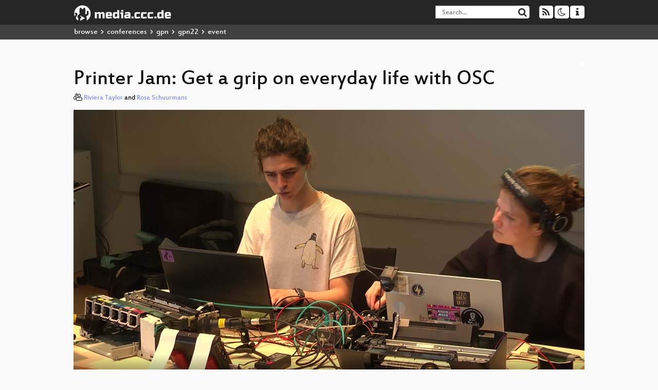

--- FILE ---
content_type: text/html; charset=utf-8
request_url: https://media.ccc.de/v/gpn22-457-printer-jam-get-a-grip-on-everyday-life-with-osc
body_size: 6643
content:
<!DOCTYPE html>
<html lang='en'>
<head>
<meta content='IE=edge' http-equiv='X-UA-Compatible'>
<meta content='text/html; charset=UTF-8' http-equiv='Content-Type'>
<meta content='index,follow' name='robots'>
<meta content='CCC' name='publisher'>
<meta content='Not sure what to do with your discarded, never working, inkjet printers? Rosa Schuurmans and Riviera Taylor combine the sound of printers...' name='description'>

<meta content='gpn22, 457, 2024, Art &amp; Culture, Chaos Computer Club, Video, Media, Streaming, TV, Hacker' name='keywords'>
<meta content='2ozQIr-cQ-sJzGeJT_iTkS147fs3c5R3I1i6Dk_YLwA' name='google-site-verification'>
<meta content='width=device-width, initial-scale=1.0' name='viewport'>
<link href='/apple-touch-icon-57x57.png' rel='apple-touch-icon' sizes='57x57'>
<link href='/apple-touch-icon-72x72.png' rel='apple-touch-icon' sizes='72x72'>
<link href='/apple-touch-icon-60x60.png' rel='apple-touch-icon' sizes='60x60'>
<link href='/apple-touch-icon-76x76.png' rel='apple-touch-icon' sizes='76x76'>
<link href='/favicon-96x96.png' rel='icon' sizes='96x96' type='image/png'>
<link href='/favicon-16x16.png' rel='icon' sizes='16x16' type='image/png'>
<link href='/favicon-32x32.png' rel='icon' sizes='32x32' type='image/png'>
<link rel="stylesheet" href="/assets/application-16d1894ebed7329e7c8c117945500b16e98ac1ed7cd6a64af5625cf6619b8c16.css" />
<script src="/assets/application-0dc5f2d9c615b0027493e06f1cdc3cb5bdcad4a49338b39113c02e6b6d545a04.js"></script>
<link href='/news.atom' rel='alternate' title='ATOM' type='application/atom+xml'>
<link href='/updates.rdf' rel='alternate' title='last 100' type='application/rss+xml'>
<link href='/podcast.xml' rel='alternate' title='last 100' type='application/rss+xml'>
<link href='/podcast-archive.xml' rel='alternate' title='podcast archive' type='application/rss+xml'>

<title>
Printer Jam: Get a grip on everyday life with OSC

- media.ccc.de
</title>
<noscript>
<style>
  .script-only { display: none !important; }
  .slider { display: flex; gap: 1em; }
  .nav-tabs { display: none; }
  .tab-content > .tab-pane { display: block; }
</style>
</noscript>

<meta content='Printer Jam: Get a grip on everyday life with OSC' property='og:title'>
<meta content='video.other' property='og:type'>
<meta content='/v/gpn22-457-printer-jam-get-a-grip-on-everyday-life-with-osc' property='og:url'>
<meta content='https://static.media.ccc.de/media/events/gpn/gpn22/457-458df695-a58c-59bf-85cd-6bfe2c65bced_preview.jpg' property='og:image'>
<meta content='https://cdn.media.ccc.de/events/gpn/gpn22/h264-hd/gpn22-457-eng-Printer_Jam_Get_a_grip_on_everyday_life_with_OSC_hd.mp4' property='og:video'>
<meta content='2024-06-01 00:00:00 +0200' property='og:video:release_date'>
<meta content='Not sure what to do with your discarded, never working, inkjet printers? Rosa Schuurmans and Riviera Taylor combine the sound of printers...' property='og:description'>
<meta content='player' property='twitter:card'>
<meta content='https://media.ccc.de/v/gpn22-457-printer-jam-get-a-grip-on-everyday-life-with-osc/oembed' property='twitter:player'>
<meta content='480' property='twitter:player:height'>
<meta content='854' property='twitter:player:width'>
<meta content='Riviera Taylor' property='author'>
<meta content='Rosa Schuurmans' property='author'>
<link href='/v/gpn22-457-printer-jam-get-a-grip-on-everyday-life-with-osc' rel='canonical'>
<script type='application/ld+json'>
{
  "@context": "https://schema.org",
  "@type": "VideoObject",
  "name": "Printer Jam: Get a grip on everyday life with OSC",
  "description": "Not sure what to do with your discarded, never working, inkjet printers? Rosa Schuurmans and Riviera Taylor combine the sound of printers...",
  "thumbnailUrl": "https://static.media.ccc.de/media/events/gpn/gpn22/457-458df695-a58c-59bf-85cd-6bfe2c65bced_preview.jpg",
  "uploadDate": "2024-06-01 00:00:00 +0200",
  "duration": "PT1135S",
  "publisher": {
    "@type": "Organization",
    "name": "media.ccc.de",
      "logo": {
      "@type": "ImageObject",
      "url": "/apple-touch-icon.png",
      "width": 180,
      "height": 180
    }
  },
  "contentUrl": "gpn22-457-eng-Printer_Jam_Get_a_grip_on_everyday_life_with_OSC_hd.mp4",
  "embedUrl": "https://media.ccc.de/v/gpn22-457-printer-jam-get-a-grip-on-everyday-life-with-osc/oembed"
}

</script>
<link href='https://media.ccc.de/c/gpn22/podcast/webm-hq.xml' rel='alternate' title='Podcast feed webm for this folder' type='application/rss+xml'>
<link href='https://media.ccc.de/c/gpn22/podcast/mp4-hq.xml' rel='alternate' title='Podcast feed mp4 for this folder' type='application/rss+xml'>
<link href='https://media.ccc.de/c/gpn22/podcast/opus.xml' rel='alternate' title='Podcast feed opus for this folder' type='application/rss+xml'>
<link href='https://media.ccc.de/c/gpn22/podcast/mp3.xml' rel='alternate' title='Podcast feed mp3 for this folder' type='application/rss+xml'>

<link href='https://media.ccc.de/public/oembed?url=https%3A%2F%2Fmedia.ccc.de%2Fv%2Fgpn22-457-printer-jam-get-a-grip-on-everyday-life-with-osc' rel='alternate' title='media.ccc.de oembed profile' type='application/json+oembed'>

<style>

</style>
</head>
<body class='page-show
'>
<div class='navbar navbar-default navbar-fixed-top dark' role='navigation'>
<div class='container-fluid'>
<div class='navbar-header'>
<a class='navbar-brand' href='/'>
<span>
<img alt='media.ccc.de logo, a lucky cat holding a play icon' src='/assets/frontend/voctocat-header-b587ba587ba768c4a96ed33ee72747b9a5432b954892e25ed9f850a99c7d161c.svg'>
</span>
</a>
</div>
<div class='nav navbar-form navbar-right button-wrapper'>
<a class='form-control btn btn-default' href='/about.html'>
<span class='icon icon-info'></span>
</a>
</div>
<div class='nav navbar-form navbar-right compact dropdown script-only'>
<button aria-expanded='true' aria-haspopup='true' class='form-control btn btn-default dropdown-toggle' data-toggle='dropdown' id='theme-menu'>
<span class='icon icon-moon-o'></span>
</button>
<div aria-labelledby='theme-menu' class='dropdown-menu themes-dropdown'>
<li>
<a data-turbolinks='false' href='#' onclick='toggleTheme(&#39;system&#39;)' role='button'>System</a>
</li>
<li>
<a data-turbolinks='false' href='#' onclick='toggleTheme(&#39;light&#39;)' role='button'>Light</a>
</li>
<li>
<a data-turbolinks='false' href='#' onclick='toggleTheme(&#39;dark&#39;)' role='button'>Dark</a>
</li>
</div>
</div>
<div class='nav navbar-form navbar-right compact dropdown script-only'>
<button aria-expanded='true' aria-haspopup='true' class='btn btn-default dropdown-toggle' data-toggle='dropdown' id='feed-menu'>
<span class='icon icon-rss'></span>
</button>
<div aria-labelledby='feed-menu' class='dropdown-menu feeds_dropdown'>
<table class='feeds_list'>
<tr>
<td>
<a class='' href='/news.atom' title=''>
News
</a>
</td>
<td class='placeholder'></td>
</tr>
<tr>
<td>
<a class='' href='/updates.rdf' title=''>
RSS, last 100
</a>
</td>
<td class='placeholder'></td>
</tr>
<tr>
<td>
<a class='' href='/podcast-hq.xml' title=''>
Podcast feed of the last two years
</a>
</td>
<td>
<a href='/podcast-lq.xml' title='Podcast feed of the last two years (SD)'>
SD quality
</a>
</td>
</tr>
<tr>
<td>
<a class='' href='/podcast-audio-only.xml' title=''>
Podcast audio feed of the last year
</a>
</td>
<td class='placeholder'></td>
</tr>
<tr>
<td>
<a class='' href='/podcast-archive-hq.xml' title=''>
Podcast archive feed, everything older than two years
</a>
</td>
<td>
<a href='/podcast-archive-lq.xml' title='Podcast archive feed, everything older than two years (SD)'>
SD quality
</a>
</td>
</tr>
<tr class='headline'>
<td class='headline' colspan='2'>
<div>
<span>
Podcast feeds for gpn22
</span>
</div>
</td>
</tr>
<tr>
<td>
<a class='indented' href='https://media.ccc.de/c/gpn22/podcast/webm-hq.xml' title='webm'>
webm
</a>
</td>
<td>
<a href='https://media.ccc.de/c/gpn22/podcast/webm-lq.xml' title='webm (SD)'>
SD quality
</a>
</td>
</tr>
<tr>
<td>
<a class='indented' href='https://media.ccc.de/c/gpn22/podcast/mp4-hq.xml' title='mp4'>
mp4
</a>
</td>
<td>
<a href='https://media.ccc.de/c/gpn22/podcast/mp4-lq.xml' title='mp4 (SD)'>
SD quality
</a>
</td>
</tr>
<tr>
<td>
<a class='indented' href='https://media.ccc.de/c/gpn22/podcast/opus.xml' title='opus'>
opus
</a>
</td>
<td class='placeholder'></td>
</tr>
<tr>
<td>
<a class='indented' href='https://media.ccc.de/c/gpn22/podcast/mp3.xml' title='mp3'>
mp3
</a>
</td>
<td class='placeholder'></td>
</tr>
</table>

</div>
</div>
<form action='/search/' class='navbar-form navbar-right' id='media-search' method='get' role='search'>
<div class='form-group input-group'>
<input class='form-control' name='q' placeholder='Search…' size='17' type='search' value=''>
<span class='input-group-btn'>
<button class='btn btn-default' type='submit'>
<span class='icon icon-search'></span>
</button>
</span>
</div>
</form>
</div>
<div aria-labelledby='feedMenu' class='feeds_dropdown' id='feedMenuMobile'>
<table class='feeds_list'>
<tr>
<td>
<a class='' href='/news.atom' title=''>
News
</a>
</td>
<td class='placeholder'></td>
</tr>
<tr>
<td>
<a class='' href='/updates.rdf' title=''>
RSS, last 100
</a>
</td>
<td class='placeholder'></td>
</tr>
<tr>
<td>
<a class='' href='/podcast-hq.xml' title=''>
Podcast feed of the last two years
</a>
</td>
<td>
<a href='/podcast-lq.xml' title='Podcast feed of the last two years (SD)'>
SD quality
</a>
</td>
</tr>
<tr>
<td>
<a class='' href='/podcast-audio-only.xml' title=''>
Podcast audio feed of the last year
</a>
</td>
<td class='placeholder'></td>
</tr>
<tr>
<td>
<a class='' href='/podcast-archive-hq.xml' title=''>
Podcast archive feed, everything older than two years
</a>
</td>
<td>
<a href='/podcast-archive-lq.xml' title='Podcast archive feed, everything older than two years (SD)'>
SD quality
</a>
</td>
</tr>
<tr class='headline'>
<td class='headline' colspan='2'>
<div>
<span>
Podcast feeds for gpn22
</span>
</div>
</td>
</tr>
<tr>
<td>
<a class='indented' href='https://media.ccc.de/c/gpn22/podcast/webm-hq.xml' title='webm'>
webm
</a>
</td>
<td>
<a href='https://media.ccc.de/c/gpn22/podcast/webm-lq.xml' title='webm (SD)'>
SD quality
</a>
</td>
</tr>
<tr>
<td>
<a class='indented' href='https://media.ccc.de/c/gpn22/podcast/mp4-hq.xml' title='mp4'>
mp4
</a>
</td>
<td>
<a href='https://media.ccc.de/c/gpn22/podcast/mp4-lq.xml' title='mp4 (SD)'>
SD quality
</a>
</td>
</tr>
<tr>
<td>
<a class='indented' href='https://media.ccc.de/c/gpn22/podcast/opus.xml' title='opus'>
opus
</a>
</td>
<td class='placeholder'></td>
</tr>
<tr>
<td>
<a class='indented' href='https://media.ccc.de/c/gpn22/podcast/mp3.xml' title='mp3'>
mp3
</a>
</td>
<td class='placeholder'></td>
</tr>
</table>

</div>
</div>
<div class='breadcrumb dark'>
<ol class='container-fluid breadcrumb'>
<li>
<a class='inverted' href='/b'>
browse
</a>
</li>
<li>
<span class='icon icon-chevron-right'></span>
<a class='inverted' href='/b/conferences'>
conferences
</a>
</li>
<li>
<span class='icon icon-chevron-right'></span>
<a class='inverted' href='/b/conferences/gpn'>
gpn
</a>
</li>
<li>
<span class='icon icon-chevron-right'></span>
<a class='inverted' href='/b/conferences/gpn/gpn22'>
gpn22
</a>
</li>
<li class='active'>
<span class='icon icon-chevron-right'></span>
event
</li>
</ol>
</div>

<main class='container-fluid'>
<div class='player-header'>
<div class='conference'>
<a class='thumbnail conference' href='/c/gpn22'>
<img alt='conference logo' src='https://static.media.ccc.de/media/events/gpn/gpn22/gpn22-logo-square.svg'>
</a>
</div>
<h1>
Printer Jam: Get a grip on everyday life with OSC
</h1>
</div>
<p class='persons'>
<span class='icon icon-users-light'></span>
<a href='/search?p=Riviera+Taylor'>Riviera Taylor</a> and
<a href='/search?p=Rosa+Schuurmans'>Rosa Schuurmans</a>

</p>
<div class='player video' data-aspect-ratio='16:9'>
<div class='kiosk'></div>
<!-- Mediaelement Player -->
<video class='video' controls='controls' data-id='13677' data-timeline='https://static.media.ccc.de/media/events/gpn/gpn22/457-458df695-a58c-59bf-85cd-6bfe2c65bced.timeline.jpg' height='100%' poster='https://static.media.ccc.de/media/events/gpn/gpn22/457-458df695-a58c-59bf-85cd-6bfe2c65bced_preview.jpg' preload='metadata' width='100%'>
<source data-lang='eng' data-quality='high' src='https://cdn.media.ccc.de/events/gpn/gpn22/h264-hd/gpn22-457-eng-Printer_Jam_Get_a_grip_on_everyday_life_with_OSC_hd.mp4' title='eng 1080p h264-hd' type='video/mp4'>
<source data-lang='eng' data-quality='high' src='https://cdn.media.ccc.de/events/gpn/gpn22/webm-hd/gpn22-457-eng-Printer_Jam_Get_a_grip_on_everyday_life_with_OSC_webm-hd.webm' title='eng 1080p webm-hd' type='video/webm'>
<source data-lang='eng' data-quality='low' src='https://cdn.media.ccc.de/events/gpn/gpn22/h264-sd/gpn22-457-eng-Printer_Jam_Get_a_grip_on_everyday_life_with_OSC_sd.mp4' title='eng 576p h264-sd' type='video/mp4'>
<source data-lang='eng' data-quality='low' src='https://cdn.media.ccc.de/events/gpn/gpn22/webm-sd/gpn22-457-eng-Printer_Jam_Get_a_grip_on_everyday_life_with_OSC_webm-sd.webm' title='eng 576p webm-sd' type='video/webm'>
<track kind='metadata' label='thumbnails' src='https://static.media.ccc.de/media/events/gpn/gpn22/457-458df695-a58c-59bf-85cd-6bfe2c65bced.thumbnails.vtt' srclang=''>
<link href='/postroll/gpn22-457-printer-jam-get-a-grip-on-everyday-life-with-osc' rel='postroll'>
</video>
<script>
  $(function() {
    var params = new URLSearchParams(window.location.hash && window.location.hash.split('#')[1]);
    var stamp = params.get('t'),
        lang = params.get('l'),
        srt = params.get('s'),
        $video = $('video'),
        promises = [];
  
    $('video source').each(function() {
      var $source = $(this);
      // Prop always presents the fully resolved URL
      promises.push(
        MirrorbrainFix.selectMirror($source.prop('src'), function(mirror) {
          $source.attr('src', mirror);
        })
      );
    });
  
    $.when.apply($, promises).done(function() {
      $('video').mediaelementplayer({
        usePluginFullScreen: true,
        enableAutosize: true,
        stretching: 'none',
        features: ['skipback', 'playpause', 'jumpforward', 'progress', 'current', 'duration', 
          'tracks', 'volume', 'speed', 'sourcechooser', 'fullscreen', 'postroll', 'timelens'],
        skipBackInterval: 15,
        startLanguage: lang,
        success: function (mediaElement, originalNode, player) {
          window.mediaElement = mediaElement;
          window.player = player;
  
          if (srt || srt === "") {
            var subtitles = player.tracks.filter(x => x.kind === 'subtitles');
            var track = subtitles.filter(x => x.srclang === srt);
            console.log(track);
            if (track) {
              player.setTrack(track[0].trackId);
            } else {
              player.setTrack(subtitles[0].trackId);
            }
          }
  
          mediaElement.addEventListener('canplay', function () {
            if (stamp) {
              mediaElement.setCurrentTime(stamp);
              stamp = null;
            }
          });
          mediaElement.addEventListener('playing', function () {
            $.post("/public/recordings/count", {event_id: $video.data('id'), src: mediaElement.src});
          }, false);
  
          function updateHash() {
            var l = player.options.startLanguage || '';
            var hash =  (l ? '#l='+l+'&t=' : '#t=') + Math.round(mediaElement.currentTime);
            if (srt) {
              hash += '&s=' + srt;
            }
            window.location.replaceHash(hash);
          }          
          mediaElement.addEventListener('pause', updateHash, false);
          mediaElement.addEventListener('seeked', updateHash, false);
  
          // see https://github.com/voc/voctoweb/pull/447
          mediaElement.firstChild.addEventListener('dblclick', function() {
            player.enterFullScreen()
          });
  
          document.addEventListener('keypress', function (event) {
            // do not capture events from input fields
            if (event.target.tagName === 'INPUT') {
              return;
            }
            switch(event.key) {
              case 'k':
              case ' ':
                event.preventDefault();
                player.paused ? player.play() : player.pause();
                break; 
              case 'f':
                player.fullscreen();
                //event.preventDefault();   
                break; 
              default:
                // forward other events to player
                mediaElement.dispatchEvent(event);
                console.log(event);
            }
          });
        }
      });
    });
  })
</script>

</div>
<a href="/c/gpn22/Art%20%26%20Culture" rel="tag" class=" label label-default">Art &amp; Culture</a>
Playlists:
<a href="/v/gpn22-457-printer-jam-get-a-grip-on-everyday-life-with-osc/playlist">&#39;gpn22&#39; videos starting here</a>
/
<a data-method="get" href="/v/gpn22-457-printer-jam-get-a-grip-on-everyday-life-with-osc/audio">audio</a>
<ul class='metadata'>
<li class='duration digits'>
<span class='icon icon-clock-o'></span>
18 min
</li>
<li class='date digits'>
<span class='icon icon-calendar-o' title='event and release date'></span>
2024-06-01
</li>
<li class='view-count digits'>
<span class='icon icon-eye' title='329 views'></span>
329
</li>
<li>
<span class='icon icon-external-link'></span>
<a href='https://cfp.gulas.ch/gpn22/talk/BZXLLE/'>Fahrplan</a>
</li>
</ul>
<!-- %h3 About -->
<p class='description'>
<p>Not sure what to do with your discarded, never working, inkjet printers? Rosa Schuurmans and Riviera Taylor combine the sound of printers with the craft of live coding. Together they hack discarded printers and connect them to live coding environments on computers to generate analogue sounds from digital messages. Printer Jam welcomes familiar, mechanical quirks and the inherent noise of printers. Who knew a printhead could make a banging kick drum?</p>

<p>During the performance we'll dive into the inner workings of the project, which is built upon FLOSS technologies such as Tidal Cycles, Open Sound Control and the Arduino ecosystem. Through combining these technologies, Printer Jam foregrounds the surprisingly accessible and flexible OSC specification. Which patterns create the most "interesting" sounds? What OSC messages can you send to create those snappy percussive elements? Or, will everything result in just another printer jam....?</p>

<p>* No ink was spilled during the performance.</p>
</p>
<h3>Download</h3>
<div class='download'>
<div class='downloads'>
<div class='row video'>
<div class='col-sm-2 col-md-1'>
<h4>Video</h4>
</div>
<div class='col-sm-10 col-md-11'>
<ul class='nav nav-tabs' role='tablist'>
<li class='active' role='presentation'>
<a aria-controls='mp4' data-toggle='tab' href='#mp4' role='tab'>
MP4
</a>
</li>
<li class='' role='presentation'>
<a aria-controls='webm' data-toggle='tab' href='#webm' role='tab'>
WebM
</a>
</li>
</ul>
<div class='tab-content'>
<div class='tab-pane active' id='mp4' role='tabpanel'>
<div class='btn-wrap'>
<a class='btn btn-default download hq' href='https://cdn.media.ccc.de/events/gpn/gpn22/h264-sd/gpn22-457-eng-Printer_Jam_Get_a_grip_on_everyday_life_with_OSC_sd.mp4'>
<div class='title'>Download 576p</div>
<span class='language'>eng</span>
<span class='size'>102 MB</span>
</a>
</div>
<div class='btn-wrap'>
<a class='btn btn-default download hq' href='https://cdn.media.ccc.de/events/gpn/gpn22/h264-hd/gpn22-457-eng-Printer_Jam_Get_a_grip_on_everyday_life_with_OSC_hd.mp4'>
<div class='title'>Download 1080p</div>
<span class='language'>eng</span>
<span class='size'>671 MB</span>
</a>
</div>
</div>
<div class='tab-pane' id='webm' role='tabpanel'>
<div class='btn-wrap'>
<a class='btn btn-default download hq' href='https://cdn.media.ccc.de/events/gpn/gpn22/webm-sd/gpn22-457-eng-Printer_Jam_Get_a_grip_on_everyday_life_with_OSC_webm-sd.webm'>
<div class='title'>Download 576p</div>
<span class='language'>eng</span>
<span class='size'>59 MB</span>
</a>
</div>
<div class='btn-wrap'>
<a class='btn btn-default download hq' href='https://cdn.media.ccc.de/events/gpn/gpn22/webm-hd/gpn22-457-eng-Printer_Jam_Get_a_grip_on_everyday_life_with_OSC_webm-hd.webm'>
<div class='title'>Download 1080p</div>
<span class='language'>eng</span>
<span class='size'>339 MB</span>
</a>
</div>
</div>
</div>
</div>
</div>
<div class='row audio'>
<div class='col-sm-2 col-md-1'>
<h4>Audio</h4>
</div>
<div class='col-sm-10 col-md-11'>
<div class='tab-content'>
<div class='btn-wrap'>
<a class='btn btn-default download audio eng' href='https://cdn.media.ccc.de/events/gpn/gpn22/mp3/gpn22-457-eng-Printer_Jam_Get_a_grip_on_everyday_life_with_OSC_mp3.mp3'>
<div class='title'>Download mp3</div>
<span class='language'>eng</span>
<span class='size'>17 MB</span>
</a>
</div>
<div class='btn-wrap'>
<a class='btn btn-default download audio eng' href='https://cdn.media.ccc.de/events/gpn/gpn22/opus/gpn22-457-eng-Printer_Jam_Get_a_grip_on_everyday_life_with_OSC_opus.opus'>
<div class='title'>Download opus</div>
<span class='language'>eng</span>
<span class='size'>10 MB</span>
</a>
</div>
</div>
</div>
</div>
</div>

</div>
<!-- %h3 Embed/Share -->
<div class='share'>
<div class='row'>
<div class='col-md-6'>
<h3>Embed</h3>
<textarea class='share' readonly rows='2'><iframe width="1024" height="576" src="https://media.ccc.de/v/gpn22-457-printer-jam-get-a-grip-on-everyday-life-with-osc/oembed" frameborder="0" allowfullscreen></iframe></textarea>
</div>
<div class='col-md-6'>
<h3>Share:</h3>
<ul class='share'>
<li>
<button data-share='mastodon' data-text='Printer Jam: Get a grip on everyday life with OSC' data-url='https://media.ccc.de/v/gpn22-457-printer-jam-get-a-grip-on-everyday-life-with-osc'>
<i class='icon-mastodon'></i>
</button>
</li>
<li>
<a class='popup' href='https://www.facebook.com/sharer/sharer.php?t=Printer+Jam%3A+Get+a+grip+on+everyday+life+with+OSC&amp;u=https%3A%2F%2Fmedia.ccc.de%2Fv%2Fgpn22-457-printer-jam-get-a-grip-on-everyday-life-with-osc' title='via Facebook'>
<i class='icon-facebook'></i>
</a>
</li>
<li>
<a class='popup' href='https://share.diasporafoundation.org/?title=Printer%20Jam%3A%20Get%20a%20grip%20on%20everyday%20life%20with%20OSC&amp;url=https%3A%2F%2Fmedia.ccc.de%2Fv%2Fgpn22-457-printer-jam-get-a-grip-on-everyday-life-with-osc' title='via Diaspora'>
<i class='icon-diaspora'></i>
</a>
</li>
<li>
<a href='mailto:?subject=Printer%20Jam%3A%20Get%20a%20grip%20on%20everyday%20life%20with%20OSC&amp;body=Printer%20Jam%3A%20Get%20a%20grip%20on%20everyday%20life%20with%20OSC%3A%20https%3A%2F%2Fmedia.ccc.de%2Fv%2Fgpn22-457-printer-jam-get-a-grip-on-everyday-life-with-osc' title='by Mail'>
<i class='icon-envelope'></i>
</a>
</li>
</ul>
</div>
</div>
<script>
  $(function() {
    $('.share').on('click', 'a.popup', function (e) {
      window.open(this.href, 'share it', 'width=800,height=420,resizable=yes');
      e.preventDefault();
    });
    $("textarea.share").on('focus', function() {
      $(this).select();
    });
    $('.share').on('click', '[data-share=mastodon]', function (e) {
      e.stopPropagation();
      mastodonShare(this.dataset.text, this.dataset.url);
      e.preventDefault();
    })
  });
</script>

</div>
<h3>Tags</h3>
<div class='tags'>
<a href="/c/gpn22/gpn22" rel="tag" class=" label label-default">gpn22</a>
<a href="/tags/457" rel="tag" class=" label label-default">457</a>
<a href="/tags/2024" rel="tag" class=" label label-default">2024</a>
<a href="/c/gpn22/Art%20%26%20Culture" rel="tag" class=" label label-default">Art &amp; Culture</a>
</div>
</main>

<footer class='dark'>
by
<a class='inverted' href='//ccc.de'>Chaos Computer Club e.V</a>
––
<a class='inverted' href='/about.html'>About</a>
––
<a class='inverted' href='/about.html#apps'>Apps</a>
––
<a class='inverted' href='//ccc.de/en/imprint'>Imprint</a>
––
<a class='inverted' href='/about.html#privacy'>Privacy</a>
––
<a class='inverted' href='//c3voc.de/'>c3voc</a>
</footer>

</body>
</html>
